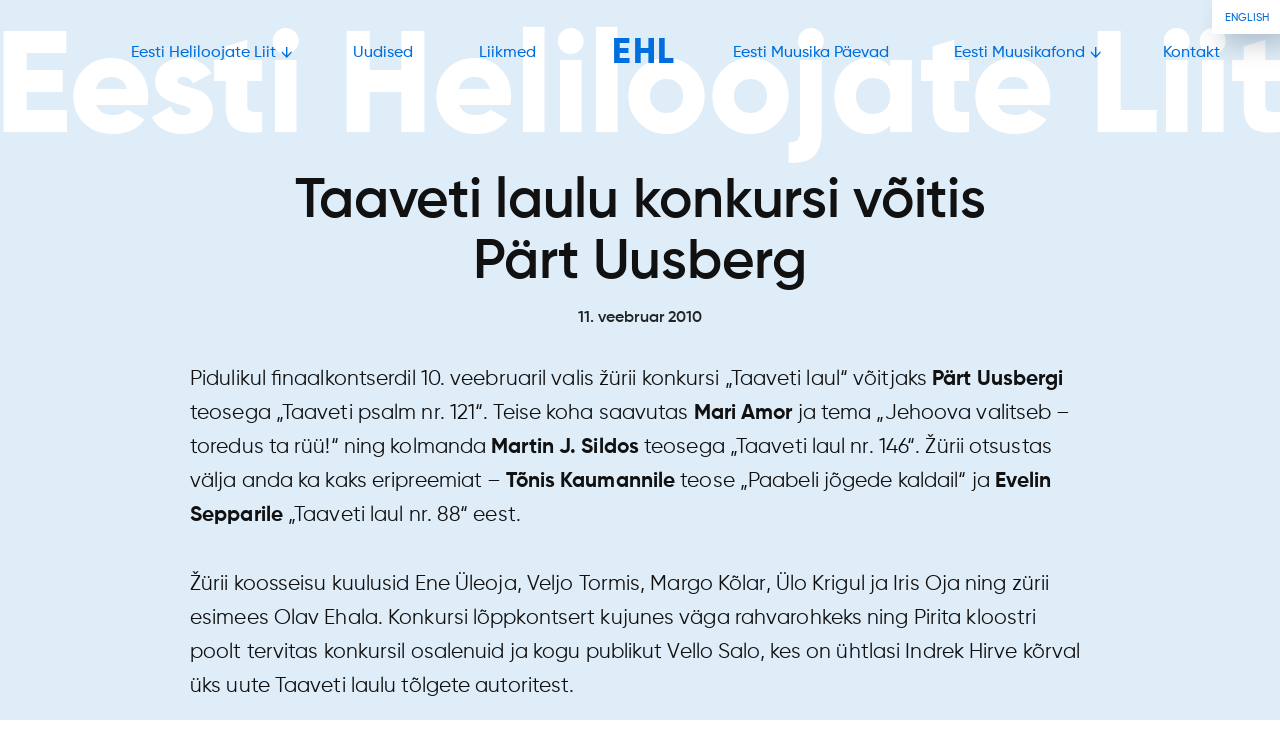

--- FILE ---
content_type: text/html; charset=UTF-8
request_url: https://www.helilooja.ee/taaveti-laulu-konkursi-voitis-part-uusberg/
body_size: 6546
content:
<!DOCTYPE html>
<html lang="et">
<head>
<meta charset="UTF-8">
<meta name="viewport" content="width=device-width, initial-scale=1">
<link rel="profile" href="http://gmpg.org/xfn/11">
<link rel="icon" href="https://www.helilooja.ee/wp-content/themes/ehl/images/favicon-et.ico" type="image/x-icon">
<link rel="icon" href="https://www.helilooja.ee/wp-content/themes/ehl/images/favicon-et-16x16.png" type="image/png" sizes="16x16">
<link rel="icon" href="https://www.helilooja.ee/wp-content/themes/ehl/images/favicon-et-32x32.png" type="image/png" sizes="32x32">
<title>Taaveti laulu konkursi võitis Pärt Uusberg – Eesti Heliloojate Liit</title>
<link rel="alternate" hreflang="et" href="https://www.helilooja.ee/taaveti-laulu-konkursi-voitis-part-uusberg/" />
<link rel="alternate" hreflang="x-default" href="https://www.helilooja.ee/taaveti-laulu-konkursi-voitis-part-uusberg/" />

<!-- The SEO Framework by Sybre Waaijer -->
<link rel="canonical" href="https://www.helilooja.ee/taaveti-laulu-konkursi-voitis-part-uusberg/" />
<meta name="description" content="Pidulikul finaalkontserdil 10. veebruaril valis žürii konkursi „Taaveti laul“ võitjaks Pärt Uusbergi teosega „Taaveti psalm nr. 121“. Teise koha saavutas Mari…" />
<meta property="og:type" content="article" />
<meta property="og:locale" content="et_EE" />
<meta property="og:site_name" content="Eesti Heliloojate Liit" />
<meta property="og:title" content="Taaveti laulu konkursi võitis Pärt Uusberg – Eesti Heliloojate Liit" />
<meta property="og:description" content="Pidulikul finaalkontserdil 10. veebruaril valis žürii konkursi „Taaveti laul“ võitjaks Pärt Uusbergi teosega „Taaveti psalm nr. 121“. Teise koha saavutas Mari Amor ja tema „Jehoova valitseb – toredus…" />
<meta property="og:url" content="https://www.helilooja.ee/taaveti-laulu-konkursi-voitis-part-uusberg/" />
<meta property="article:published_time" content="2010-02-10T23:27:21+00:00" />
<meta name="twitter:card" content="summary_large_image" />
<meta name="twitter:title" content="Taaveti laulu konkursi võitis Pärt Uusberg – Eesti Heliloojate Liit" />
<meta name="twitter:description" content="Pidulikul finaalkontserdil 10. veebruaril valis žürii konkursi „Taaveti laul“ võitjaks Pärt Uusbergi teosega „Taaveti psalm nr. 121“. Teise koha saavutas Mari Amor ja tema „Jehoova valitseb – toredus…" />
<script type="application/ld+json">{"@context":"https://schema.org","@graph":[{"@type":"WebSite","@id":"https://www.helilooja.ee/#/schema/WebSite","url":"https://www.helilooja.ee/","name":"Eesti Heliloojate Liit","description":"ECU","inLanguage":"et","potentialAction":{"@type":"SearchAction","target":{"@type":"EntryPoint","urlTemplate":"https://www.helilooja.ee/search/{search_term_string}/"},"query-input":"required name=search_term_string"},"publisher":{"@type":"Organization","@id":"https://www.helilooja.ee/#/schema/Organization","name":"Eesti Heliloojate Liit","url":"https://www.helilooja.ee/","sameAs":"https://www.facebook.com/heliloojateliit"}},{"@type":"WebPage","@id":"https://www.helilooja.ee/taaveti-laulu-konkursi-voitis-part-uusberg/","url":"https://www.helilooja.ee/taaveti-laulu-konkursi-voitis-part-uusberg/","name":"Taaveti laulu konkursi võitis Pärt Uusberg – Eesti Heliloojate Liit","description":"Pidulikul finaalkontserdil 10. veebruaril valis žürii konkursi „Taaveti laul“ võitjaks Pärt Uusbergi teosega „Taaveti psalm nr. 121“. Teise koha saavutas Mari…","inLanguage":"et","isPartOf":{"@id":"https://www.helilooja.ee/#/schema/WebSite"},"potentialAction":{"@type":"ReadAction","target":"https://www.helilooja.ee/taaveti-laulu-konkursi-voitis-part-uusberg/"},"datePublished":"2010-02-10T23:27:21+00:00","dateModified":"2018-07-24T07:41:08+00:00","author":{"@type":"Person","@id":"https://www.helilooja.ee/#/schema/Person/ccb3eead1dc94d5857c694b03205edb0","name":"Joosep"}}]}</script>
<!-- / The SEO Framework by Sybre Waaijer | 2.41ms meta | 0.15ms boot -->

<link rel='dns-prefetch' href='//www.googletagmanager.com' />
<link rel="alternate" type="application/rss+xml" title="Eesti Heliloojate Liit &raquo; RSS" href="https://www.helilooja.ee/feed/" />
<link rel="alternate" type="application/rss+xml" title="Eesti Heliloojate Liit &raquo; Kommentaaride RSS" href="https://www.helilooja.ee/comments/feed/" />
<link rel="alternate" type="application/rss+xml" title="Eesti Heliloojate Liit &raquo; Taaveti laulu konkursi võitis Pärt&nbsp;Uusberg Kommentaaride RSS" href="https://www.helilooja.ee/taaveti-laulu-konkursi-voitis-part-uusberg/feed/" />
<link rel="alternate" title="oEmbed (JSON)" type="application/json+oembed" href="https://www.helilooja.ee/wp-json/oembed/1.0/embed?url=https%3A%2F%2Fwww.helilooja.ee%2Ftaaveti-laulu-konkursi-voitis-part-uusberg%2F" />
<link rel="alternate" title="oEmbed (XML)" type="text/xml+oembed" href="https://www.helilooja.ee/wp-json/oembed/1.0/embed?url=https%3A%2F%2Fwww.helilooja.ee%2Ftaaveti-laulu-konkursi-voitis-part-uusberg%2F&#038;format=xml" />
<style id='wp-img-auto-sizes-contain-inline-css' type='text/css'>
img:is([sizes=auto i],[sizes^="auto," i]){contain-intrinsic-size:3000px 1500px}
/*# sourceURL=wp-img-auto-sizes-contain-inline-css */
</style>
<style id='classic-theme-styles-inline-css' type='text/css'>
/*! This file is auto-generated */
.wp-block-button__link{color:#fff;background-color:#32373c;border-radius:9999px;box-shadow:none;text-decoration:none;padding:calc(.667em + 2px) calc(1.333em + 2px);font-size:1.125em}.wp-block-file__button{background:#32373c;color:#fff;text-decoration:none}
/*# sourceURL=/wp-includes/css/classic-themes.min.css */
</style>
<link rel='stylesheet' id='ehl-style-css' href='https://www.helilooja.ee/wp-content/themes/ehl/style.css?ver=1746131191' type='text/css' media='all' />
<style id='wp-typography-safari-font-workaround-inline-css' type='text/css'>
body {-webkit-font-feature-settings: "liga";font-feature-settings: "liga";-ms-font-feature-settings: normal;}
/*# sourceURL=wp-typography-safari-font-workaround-inline-css */
</style>
<script type="text/javascript" src="https://www.helilooja.ee/wp-includes/js/jquery/jquery.min.js?ver=3.7.1" id="jquery-core-js"></script>
<script type="text/javascript" src="https://www.helilooja.ee/wp-includes/js/jquery/jquery-migrate.min.js?ver=3.4.1" id="jquery-migrate-js"></script>

<!-- Google tag (gtag.js) snippet added by Site Kit -->
<!-- Google Analytics snippet added by Site Kit -->
<script type="text/javascript" src="https://www.googletagmanager.com/gtag/js?id=GT-PBNRSKG" id="google_gtagjs-js" async></script>
<script type="text/javascript" id="google_gtagjs-js-after">
/* <![CDATA[ */
window.dataLayer = window.dataLayer || [];function gtag(){dataLayer.push(arguments);}
gtag("set","linker",{"domains":["www.helilooja.ee"]});
gtag("js", new Date());
gtag("set", "developer_id.dZTNiMT", true);
gtag("config", "GT-PBNRSKG");
 window._googlesitekit = window._googlesitekit || {}; window._googlesitekit.throttledEvents = []; window._googlesitekit.gtagEvent = (name, data) => { var key = JSON.stringify( { name, data } ); if ( !! window._googlesitekit.throttledEvents[ key ] ) { return; } window._googlesitekit.throttledEvents[ key ] = true; setTimeout( () => { delete window._googlesitekit.throttledEvents[ key ]; }, 5 ); gtag( "event", name, { ...data, event_source: "site-kit" } ); }; 
//# sourceURL=google_gtagjs-js-after
/* ]]> */
</script>
<link rel="EditURI" type="application/rsd+xml" title="RSD" href="https://www.helilooja.ee/xmlrpc.php?rsd" />
<meta name="generator" content="WPML ver:4.8.6 stt:1,15;" />
<meta name="generator" content="Site Kit by Google 1.170.0" /><style id='global-styles-inline-css' type='text/css'>
:root{--wp--preset--aspect-ratio--square: 1;--wp--preset--aspect-ratio--4-3: 4/3;--wp--preset--aspect-ratio--3-4: 3/4;--wp--preset--aspect-ratio--3-2: 3/2;--wp--preset--aspect-ratio--2-3: 2/3;--wp--preset--aspect-ratio--16-9: 16/9;--wp--preset--aspect-ratio--9-16: 9/16;--wp--preset--color--black: #000000;--wp--preset--color--cyan-bluish-gray: #abb8c3;--wp--preset--color--white: #ffffff;--wp--preset--color--pale-pink: #f78da7;--wp--preset--color--vivid-red: #cf2e2e;--wp--preset--color--luminous-vivid-orange: #ff6900;--wp--preset--color--luminous-vivid-amber: #fcb900;--wp--preset--color--light-green-cyan: #7bdcb5;--wp--preset--color--vivid-green-cyan: #00d084;--wp--preset--color--pale-cyan-blue: #8ed1fc;--wp--preset--color--vivid-cyan-blue: #0693e3;--wp--preset--color--vivid-purple: #9b51e0;--wp--preset--gradient--vivid-cyan-blue-to-vivid-purple: linear-gradient(135deg,rgb(6,147,227) 0%,rgb(155,81,224) 100%);--wp--preset--gradient--light-green-cyan-to-vivid-green-cyan: linear-gradient(135deg,rgb(122,220,180) 0%,rgb(0,208,130) 100%);--wp--preset--gradient--luminous-vivid-amber-to-luminous-vivid-orange: linear-gradient(135deg,rgb(252,185,0) 0%,rgb(255,105,0) 100%);--wp--preset--gradient--luminous-vivid-orange-to-vivid-red: linear-gradient(135deg,rgb(255,105,0) 0%,rgb(207,46,46) 100%);--wp--preset--gradient--very-light-gray-to-cyan-bluish-gray: linear-gradient(135deg,rgb(238,238,238) 0%,rgb(169,184,195) 100%);--wp--preset--gradient--cool-to-warm-spectrum: linear-gradient(135deg,rgb(74,234,220) 0%,rgb(151,120,209) 20%,rgb(207,42,186) 40%,rgb(238,44,130) 60%,rgb(251,105,98) 80%,rgb(254,248,76) 100%);--wp--preset--gradient--blush-light-purple: linear-gradient(135deg,rgb(255,206,236) 0%,rgb(152,150,240) 100%);--wp--preset--gradient--blush-bordeaux: linear-gradient(135deg,rgb(254,205,165) 0%,rgb(254,45,45) 50%,rgb(107,0,62) 100%);--wp--preset--gradient--luminous-dusk: linear-gradient(135deg,rgb(255,203,112) 0%,rgb(199,81,192) 50%,rgb(65,88,208) 100%);--wp--preset--gradient--pale-ocean: linear-gradient(135deg,rgb(255,245,203) 0%,rgb(182,227,212) 50%,rgb(51,167,181) 100%);--wp--preset--gradient--electric-grass: linear-gradient(135deg,rgb(202,248,128) 0%,rgb(113,206,126) 100%);--wp--preset--gradient--midnight: linear-gradient(135deg,rgb(2,3,129) 0%,rgb(40,116,252) 100%);--wp--preset--font-size--small: 13px;--wp--preset--font-size--medium: 20px;--wp--preset--font-size--large: 36px;--wp--preset--font-size--x-large: 42px;--wp--preset--spacing--20: 0.44rem;--wp--preset--spacing--30: 0.67rem;--wp--preset--spacing--40: 1rem;--wp--preset--spacing--50: 1.5rem;--wp--preset--spacing--60: 2.25rem;--wp--preset--spacing--70: 3.38rem;--wp--preset--spacing--80: 5.06rem;--wp--preset--shadow--natural: 6px 6px 9px rgba(0, 0, 0, 0.2);--wp--preset--shadow--deep: 12px 12px 50px rgba(0, 0, 0, 0.4);--wp--preset--shadow--sharp: 6px 6px 0px rgba(0, 0, 0, 0.2);--wp--preset--shadow--outlined: 6px 6px 0px -3px rgb(255, 255, 255), 6px 6px rgb(0, 0, 0);--wp--preset--shadow--crisp: 6px 6px 0px rgb(0, 0, 0);}:where(.is-layout-flex){gap: 0.5em;}:where(.is-layout-grid){gap: 0.5em;}body .is-layout-flex{display: flex;}.is-layout-flex{flex-wrap: wrap;align-items: center;}.is-layout-flex > :is(*, div){margin: 0;}body .is-layout-grid{display: grid;}.is-layout-grid > :is(*, div){margin: 0;}:where(.wp-block-columns.is-layout-flex){gap: 2em;}:where(.wp-block-columns.is-layout-grid){gap: 2em;}:where(.wp-block-post-template.is-layout-flex){gap: 1.25em;}:where(.wp-block-post-template.is-layout-grid){gap: 1.25em;}.has-black-color{color: var(--wp--preset--color--black) !important;}.has-cyan-bluish-gray-color{color: var(--wp--preset--color--cyan-bluish-gray) !important;}.has-white-color{color: var(--wp--preset--color--white) !important;}.has-pale-pink-color{color: var(--wp--preset--color--pale-pink) !important;}.has-vivid-red-color{color: var(--wp--preset--color--vivid-red) !important;}.has-luminous-vivid-orange-color{color: var(--wp--preset--color--luminous-vivid-orange) !important;}.has-luminous-vivid-amber-color{color: var(--wp--preset--color--luminous-vivid-amber) !important;}.has-light-green-cyan-color{color: var(--wp--preset--color--light-green-cyan) !important;}.has-vivid-green-cyan-color{color: var(--wp--preset--color--vivid-green-cyan) !important;}.has-pale-cyan-blue-color{color: var(--wp--preset--color--pale-cyan-blue) !important;}.has-vivid-cyan-blue-color{color: var(--wp--preset--color--vivid-cyan-blue) !important;}.has-vivid-purple-color{color: var(--wp--preset--color--vivid-purple) !important;}.has-black-background-color{background-color: var(--wp--preset--color--black) !important;}.has-cyan-bluish-gray-background-color{background-color: var(--wp--preset--color--cyan-bluish-gray) !important;}.has-white-background-color{background-color: var(--wp--preset--color--white) !important;}.has-pale-pink-background-color{background-color: var(--wp--preset--color--pale-pink) !important;}.has-vivid-red-background-color{background-color: var(--wp--preset--color--vivid-red) !important;}.has-luminous-vivid-orange-background-color{background-color: var(--wp--preset--color--luminous-vivid-orange) !important;}.has-luminous-vivid-amber-background-color{background-color: var(--wp--preset--color--luminous-vivid-amber) !important;}.has-light-green-cyan-background-color{background-color: var(--wp--preset--color--light-green-cyan) !important;}.has-vivid-green-cyan-background-color{background-color: var(--wp--preset--color--vivid-green-cyan) !important;}.has-pale-cyan-blue-background-color{background-color: var(--wp--preset--color--pale-cyan-blue) !important;}.has-vivid-cyan-blue-background-color{background-color: var(--wp--preset--color--vivid-cyan-blue) !important;}.has-vivid-purple-background-color{background-color: var(--wp--preset--color--vivid-purple) !important;}.has-black-border-color{border-color: var(--wp--preset--color--black) !important;}.has-cyan-bluish-gray-border-color{border-color: var(--wp--preset--color--cyan-bluish-gray) !important;}.has-white-border-color{border-color: var(--wp--preset--color--white) !important;}.has-pale-pink-border-color{border-color: var(--wp--preset--color--pale-pink) !important;}.has-vivid-red-border-color{border-color: var(--wp--preset--color--vivid-red) !important;}.has-luminous-vivid-orange-border-color{border-color: var(--wp--preset--color--luminous-vivid-orange) !important;}.has-luminous-vivid-amber-border-color{border-color: var(--wp--preset--color--luminous-vivid-amber) !important;}.has-light-green-cyan-border-color{border-color: var(--wp--preset--color--light-green-cyan) !important;}.has-vivid-green-cyan-border-color{border-color: var(--wp--preset--color--vivid-green-cyan) !important;}.has-pale-cyan-blue-border-color{border-color: var(--wp--preset--color--pale-cyan-blue) !important;}.has-vivid-cyan-blue-border-color{border-color: var(--wp--preset--color--vivid-cyan-blue) !important;}.has-vivid-purple-border-color{border-color: var(--wp--preset--color--vivid-purple) !important;}.has-vivid-cyan-blue-to-vivid-purple-gradient-background{background: var(--wp--preset--gradient--vivid-cyan-blue-to-vivid-purple) !important;}.has-light-green-cyan-to-vivid-green-cyan-gradient-background{background: var(--wp--preset--gradient--light-green-cyan-to-vivid-green-cyan) !important;}.has-luminous-vivid-amber-to-luminous-vivid-orange-gradient-background{background: var(--wp--preset--gradient--luminous-vivid-amber-to-luminous-vivid-orange) !important;}.has-luminous-vivid-orange-to-vivid-red-gradient-background{background: var(--wp--preset--gradient--luminous-vivid-orange-to-vivid-red) !important;}.has-very-light-gray-to-cyan-bluish-gray-gradient-background{background: var(--wp--preset--gradient--very-light-gray-to-cyan-bluish-gray) !important;}.has-cool-to-warm-spectrum-gradient-background{background: var(--wp--preset--gradient--cool-to-warm-spectrum) !important;}.has-blush-light-purple-gradient-background{background: var(--wp--preset--gradient--blush-light-purple) !important;}.has-blush-bordeaux-gradient-background{background: var(--wp--preset--gradient--blush-bordeaux) !important;}.has-luminous-dusk-gradient-background{background: var(--wp--preset--gradient--luminous-dusk) !important;}.has-pale-ocean-gradient-background{background: var(--wp--preset--gradient--pale-ocean) !important;}.has-electric-grass-gradient-background{background: var(--wp--preset--gradient--electric-grass) !important;}.has-midnight-gradient-background{background: var(--wp--preset--gradient--midnight) !important;}.has-small-font-size{font-size: var(--wp--preset--font-size--small) !important;}.has-medium-font-size{font-size: var(--wp--preset--font-size--medium) !important;}.has-large-font-size{font-size: var(--wp--preset--font-size--large) !important;}.has-x-large-font-size{font-size: var(--wp--preset--font-size--x-large) !important;}
/*# sourceURL=global-styles-inline-css */
</style>
</head>

<body class="wp-singular post-template-default single single-post postid-1104 single-format-standard wp-theme-ehl group-blog">
<div id="wrapper">
	<div id="title"><span>Eesti <br>Heliloojate <br>Liit</span></div>
	<header>
		<button type="button" id="menu-button" class="nav-button" title="Menu">
			<div class="hamburger"><div class="inner"><span></span></div></div>
		</button>
		<nav id="site-navigation" class="main-navigation" role="navigation">
			<div class="menu-peamenuu-container"><ul id="primary-menu" class="menu"><li id="menu-item-47" class="menu-item menu-item-type-post_type menu-item-object-page menu-item-has-children menu-item-47"><a href="https://www.helilooja.ee/eesti-heliloojate-liit/"><span>Eesti Heliloojate Liit</span></a>
<ul class="sub-menu">
	<li id="menu-item-7479" class="menu-item menu-item-type-post_type menu-item-object-page menu-item-7479"><a href="https://www.helilooja.ee/eesti-heliloojate-liit/ehl/"><span>Liit</span></a></li>
	<li id="menu-item-11931" class="menu-item menu-item-type-post_type menu-item-object-page menu-item-11931"><a href="https://www.helilooja.ee/fond/"><span>Arengufond</span></a></li>
	<li id="menu-item-11930" class="menu-item menu-item-type-post_type menu-item-object-page menu-item-11930"><a href="https://www.helilooja.ee/eesti-heliloojate-liit/lhv-au-tasu/"><span>LHV Au‑tasu</span></a></li>
	<li id="menu-item-50" class="menu-item menu-item-type-post_type menu-item-object-page menu-item-50"><a href="https://www.helilooja.ee/eesti-heliloojate-liit/ajalugu/"><span>Ajalugu</span></a></li>
	<li id="menu-item-49" class="menu-item menu-item-type-post_type menu-item-object-page menu-item-49"><a href="https://www.helilooja.ee/eesti-heliloojate-liit/struktuur/"><span>Struktuur</span></a></li>
	<li id="menu-item-9031" class="menu-item menu-item-type-post_type menu-item-object-page menu-item-9031"><a href="https://www.helilooja.ee/eesti-heliloojate-liit/liikmetele/"><span>Liikmetele</span></a></li>
	<li id="menu-item-48" class="menu-item menu-item-type-post_type menu-item-object-page menu-item-48"><a href="https://www.helilooja.ee/eesti-heliloojate-liit/liikmeks-astumise-tingimused/"><span>Liikmeks astumise tingimused</span></a></li>
	<li id="menu-item-10865" class="menu-item menu-item-type-post_type menu-item-object-page menu-item-10865"><a href="https://www.helilooja.ee/eesti-heliloojate-liit/heliloomingu-tellijale/"><span>Heliloomingu tellijale</span></a></li>
	<li id="menu-item-78" class="menu-item menu-item-type-post_type menu-item-object-page menu-item-78"><a href="https://www.helilooja.ee/eesti-heliloojate-liit/dokumendid/"><span>Dokumendid</span></a></li>
</ul>
</li>
<li id="menu-item-240" class="menu-item menu-item-type-post_type menu-item-object-page current_page_parent menu-item-240"><a href="https://www.helilooja.ee/uudised/"><span>Uudised</span></a></li>
<li id="menu-item-175" class="menu-item menu-item-type-post_type menu-item-object-page menu-item-175"><a href="https://www.helilooja.ee/liikmed/"><span>Liikmed</span></a></li>
<li id="menu-item-10" class="menu-item menu-item-type-custom menu-item-object-custom menu-item-10"><a href="/"><span>EHL</span></a></li>
<li id="menu-item-18" class="menu-item menu-item-type-custom menu-item-object-custom menu-item-18"><a href="https://www.eestimuusikapaevad.ee"><span>Eesti Muusika&nbsp;Päevad</span></a></li>
<li id="menu-item-70" class="menu-item menu-item-type-post_type menu-item-object-page menu-item-has-children menu-item-70"><a href="https://www.helilooja.ee/eesti-muusikafond/"><span>Eesti Muusikafond</span></a>
<ul class="sub-menu">
	<li id="menu-item-7478" class="menu-item menu-item-type-post_type menu-item-object-page menu-item-7478"><a href="https://www.helilooja.ee/eesti-muusikafond/fondist/"><span>Muusikafond</span></a></li>
	<li id="menu-item-7761" class="menu-item menu-item-type-post_type menu-item-object-page menu-item-7761"><a href="https://www.helilooja.ee/loomelabor/"><span>Loomelabor</span></a></li>
	<li id="menu-item-11575" class="menu-item menu-item-type-post_type menu-item-object-page menu-item-11575"><a href="https://www.helilooja.ee/noorhelilooja/"><span>Noor helilooja</span></a></li>
	<li id="menu-item-7315" class="menu-item menu-item-type-post_type menu-item-object-page menu-item-7315"><a href="https://www.helilooja.ee/eesti-muusikafond/noodiarhiiv/"><span>Noodiarhiiv</span></a></li>
	<li id="menu-item-7316" class="menu-item menu-item-type-post_type menu-item-object-page menu-item-7316"><a href="https://www.helilooja.ee/eesti-muusikafond/noodipood/"><span>Noodipood</span></a></li>
</ul>
</li>
<li id="menu-item-60" class="menu-item menu-item-type-post_type menu-item-object-page menu-item-60"><a href="https://www.helilooja.ee/kontakt/"><span>Kontakt</span></a></li>
</ul></div>			<div class="language"><a href="https://www.helilooja.ee/en/"><span>English</span></a></div>
		</nav>
	</header>
<main id="main" class="site-main" role="main">
  <article id="post-1104" class="post-1104 post type-post status-publish format-standard hentry category-esiettekanded category-konkursid category-uncategorized-et tag-cyrillus-kreek tag-evelin-seppar tag-kristo-matson tag-liis-viira tag-mari-amor tag-martin-sildos tag-part-uusberg tag-riivo-jogi tag-tonis-kaumann">
    <div class="entry-title">
      <h1>Taaveti laulu konkursi võitis Pärt&nbsp;Uusberg</h1><p class="posted-on"><time class="entry-date published" datetime="2010-02-11T01:27:21+02:00">11. veebruar 2010</time></p>		</div>
    <div class="entry-content">
      <p>Pidulikul finaalkontserdil 10. veebruaril valis žürii konkursi „Taaveti laul“ võitjaks <strong>Pärt Uusbergi</strong> teosega „Taaveti psalm nr. 121“. Teise koha saavutas <strong>Mari Amor</strong> ja tema „Jehoova valitseb – toredus ta rüü!“ ning kolmanda <strong>Martin J. Sildos</strong> teosega „Taaveti laul nr. 146“. Žürii otsustas välja anda ka kaks eripreemiat – <strong>Tõnis Kaumannile</strong> teose „Paabeli jõgede kaldail“ ja <strong>Evelin Sepparile</strong> „Taaveti laul nr. 88“&nbsp;eest.</p>
<p>Žürii koosseisu kuulusid Ene Üleoja, Veljo Tormis, Margo Kõlar,  Ülo Krigul ja Iris Oja ning zürii esimees Olav Ehala. Konkursi  lõppkontsert kujunes väga rahvarohkeks ning Pirita kloostri poolt  tervitas konkursil osalenuid ja kogu publikut Vello Salo, kes on ühtlasi  Indrek Hirve kõrval üks uute Taaveti laulu tõlgete autoritest.</p>
<p><strong>Voces Musicales</strong> <strong>Endrik Üksvärava</strong> dirigeerimisel tõi lisaks premeeritutele esiettekandele veel kolm uut Taaveti laulu: <strong>Riivo Jõgi</strong> “Taaveti laul nr. 103” (meeskoorile), <strong>Kristo Matsoni</strong> “Psalm 131” ning <strong>Liis Jürgensi</strong> “Taaveti laul: Ei ole uhke mu süda”. Kokku osales konkursil 22 laulu.  Kontserdil kõlasid lisaks uudisloomingule ka Cyrillus Kreegi “Kui armsad  on su hooned”, “Õnnis on inimene”, “Taaveti laul nr. 141” ja “Taaveti  laul nr.&nbsp;121”.</p>
    </div>
  </article>
</main>	<footer>
		<div class="col ehl">
			<p><a href="https://www.helilooja.ee/" rel="home">Eesti Heliloojate Liit</a></p>
		</div>
		<div class="col address">
			<p>A. Lauteri 7c<br>
				10145 Tallinn<br>
				<br>
				<a href="tel:+372 645 4068">+372 645 4068</a><br>
				<a href="mailto:heliloojate.liit@gmail.com" class="mail"><span>E-mail</span> <span>heliloojate.liit@gmail.com</span></a></p>
		</div>
		<div class="col menu">
			<nav>
				<div class="menu-jalusemenuu-container"><ul id="footer-menu" class="menu"><li id="menu-item-79" class="menu-item menu-item-type-post_type menu-item-object-page menu-item-79"><a href="https://www.helilooja.ee/eesti-heliloojate-liit/">Liit</a></li>
<li id="menu-item-238" class="menu-item menu-item-type-post_type menu-item-object-page current_page_parent menu-item-238"><a href="https://www.helilooja.ee/uudised/">Uudised</a></li>
<li id="menu-item-176" class="menu-item menu-item-type-post_type menu-item-object-page menu-item-176"><a href="https://www.helilooja.ee/liikmed/">Liikmed</a></li>
<li id="menu-item-15" class="menu-item menu-item-type-custom menu-item-object-custom menu-item-15"><a href="https://www.eestimuusikapaevad.ee">Festival</a></li>
<li id="menu-item-80" class="menu-item menu-item-type-post_type menu-item-object-page menu-item-80"><a href="https://www.helilooja.ee/eesti-muusikafond/">Muusikafond</a></li>
<li id="menu-item-81" class="menu-item menu-item-type-post_type menu-item-object-page menu-item-81"><a href="https://www.helilooja.ee/kontakt/">Kontakt</a></li>
</ul></div>			</nav>
		</div>
		<div class="col social">
			<p><a href="https://www.facebook.com/heliloojateliit" class="facebook"><svg version="1" xmlns="http://www.w3.org/2000/svg" width="8" height="17" viewBox="0 0 8 17"><path d="M5.165 5.802V4.367c0-.216.01-.383.03-.5.02-.118.065-.234.137-.35.07-.114.186-.193.343-.237.158-.044.37-.065.632-.065h1.436V.345H5.448c-1.327 0-2.28.314-2.86.945-.58.63-.87 1.558-.87 2.784v1.728H0v2.87h1.72V17h3.445V8.672h2.293l.304-2.87H5.165z"/></svg>Facebook</a></p>
			<a class="up"><svg version="1" xmlns="http://www.w3.org/2000/svg" viewBox="0 0 47 52"><path d="M46.01 24.523L24.26 2.775V52h-1.5V2.775L1.01 24.523 0 23.51 23.51 0 47 23.49l-.99 1.033z"/></svg></a>
		</div>
		<div class="copyright">Autoriõigused © Eesti Heliloojate Liit 1924–2026</div>
	</footer>
</div><!-- wrapper -->
<div class="iscm">
	<div class="iscm_name">
			“Lood”
		</div>
	<div class="iscm_title">
			Eesti<br>Muusika Päevad<br>2026
		
	</div>
	<div class="iscm_date">
		<div style="font-size: 0.75em;">
					<a href="https://www.eestimuusikapaevad.ee">eestimuusikapaevad.ee</a>
				</div>
		<div>
							11.–19.04
					</div>
	</div>
</div>

<script type="speculationrules">
{"prefetch":[{"source":"document","where":{"and":[{"href_matches":"/*"},{"not":{"href_matches":["/wp-*.php","/wp-admin/*","/wp-content/uploads/*","/wp-content/*","/wp-content/plugins/*","/wp-content/themes/ehl/*","/*\\?(.+)"]}},{"not":{"selector_matches":"a[rel~=\"nofollow\"]"}},{"not":{"selector_matches":".no-prefetch, .no-prefetch a"}}]},"eagerness":"conservative"}]}
</script>
<script type="text/javascript" src="https://www.helilooja.ee/wp-content/themes/ehl/js/navigation.js?ver=20151215" id="ehl-navigation-js"></script>
<script type="text/javascript" src="https://www.helilooja.ee/wp-content/themes/ehl/js/skip-link-focus-fix.js?ver=20151215" id="ehl-skip-link-focus-fix-js"></script>
<script type="text/javascript" src="https://www.helilooja.ee/wp-content/themes/ehl/js/main.js?ver=20151215" id="ehl-main-js"></script>
<script type="text/javascript" src="https://www.helilooja.ee/wp-includes/js/comment-reply.min.js?ver=6.9" id="comment-reply-js" async="async" data-wp-strategy="async" fetchpriority="low"></script>
<script type="text/javascript" src="https://www.helilooja.ee/wp-content/plugins/page-links-to/dist/new-tab.js?ver=3.3.7" id="page-links-to-js"></script>
<script type="text/javascript" src="https://www.helilooja.ee/wp-content/plugins/wp-typography/js/clean-clipboard.min.js?ver=5.11.0" id="wp-typography-cleanup-clipboard-js"></script>
</body>
</html>
